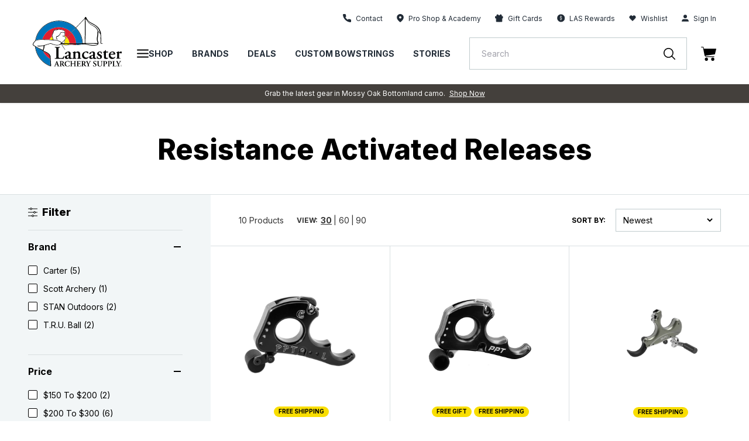

--- FILE ---
content_type: text/javascript
request_url: https://snapui.searchspring.io/uh7c20/bundle.chunk.47ea3962.116.js
body_size: 682
content:
"use strict";(globalThis.productionBundleChunks=globalThis.productionBundleChunks||[]).push([[116],{8116(t,e,s){s.r(e),s.d(e,{Autocomplete:()=>a});var l,n=s(4247),o=s(6804),r=s(5135),i=s(3508);let a=(0,o.PA)(l=class extends n.uA{render(){const t=this.props.controller,e=this.props.input,s={contentTitle:"Suggestions",facetValues:function(t){return{limit:t}},result:{hideBadge:!0}},l={0:{columns:1,rows:3,hideFacets:!0,theme:{components:{facet:s.facetValues(0),result:s.result}}},1022:{columns:1,rows:3,hideFacets:!0,contentTitle:s.contentTitle,theme:{components:{facet:s.facetValues(4),result:s.result}}}};return t.store.loaded&&(0,n.h)(r.e2,{controller:t},(0,n.h)(i.j,{controller:t,input:e,breakpoints:l,disableStyles:!0,linkSlot:(0,n.h)(u,null)}))}})||l;const u=function(t){let{controller:e}=t;const s=e.store.state;return(0,n.h)("div",{class:"ss__autocomplete__content__info"},(0,n.h)("a",{href:s.url.href,class:"ss-ac-see-more-link ss-title search-autosuggest__link focus-link"},(0,n.h)("span",{class:"pr-2"},(0,n.h)("strong",null,"All Results")),(0,n.h)("svg",{class:"",width:"14px",height:"14px",viewBox:"0 0 16 16",version:"1.1",xmlns:"http://www.w3.org/2000/svg",xmlnsXlink:"http://www.w3.org/1999/xlink"},(0,n.h)("title",null,"arrow-right"),(0,n.h)("g",{id:"Product-List-Page-(PLP)",stroke:"none","stroke-width":"1",fill:"none","fill-rule":"evenodd","stroke-linecap":"round","stroke-linejoin":"round"},(0,n.h)("g",{id:"D---PLP",transform:"translate(-1377.000000, -3612.000000)",stroke:"#000000","stroke-width":"2"},(0,n.h)("g",{id:"Group-11",transform:"translate(1321.000000, 3609.000000)"},(0,n.h)("g",{id:"arrow-right",transform:"translate(57.000000, 4.000000)"},(0,n.h)("line",{x1:"0",y1:"7",x2:"14",y2:"7",id:"Path"})," ",(0,n.h)("polyline",{id:"Path",points:"7 0 14 7 7 14"}))))))))}}}]);

--- FILE ---
content_type: text/javascript
request_url: https://snapui.searchspring.io/uh7c20/bundle.chunk.47ea3962.618.js
body_size: 1916
content:
"use strict";(globalThis.productionBundleChunks=globalThis.productionBundleChunks||[]).push([[618],{536(e,s,t){t.d(s,{r:()=>n});var l=t(7069),i=t(4247),r=t(6804);const n=(0,t(5135).Bk)((0,r.PA)(function(e){const s=e.controller,{store:{filters:t}}=s;return s?.urlManager.remove("filter"),0!==t.length&&(0,i.h)("div",{class:"ss__filters plp__filters-applied"},t.map(function(e){return(0,i.h)("button",(0,l.A)({},e.url.link,{class:"ss__filters__filter plp__filter-btn",title:`Remove filter ${e.label}`}),(0,i.h)("span",null,e.label),(0,i.h)("span",null,(0,i.h)("svg",{class:"",width:"10px",height:"10px",viewBox:"0 0 10 10",version:"1.1",xmlns:"http://www.w3.org/2000/svg",xmlnsXlink:"http://www.w3.org/1999/xlink"},(0,i.h)("g",{id:"Product-List-Page-(PLP)",stroke:"none","stroke-width":"1",fill:"none","fill-rule":"evenodd","stroke-linecap":"round","stroke-linejoin":"round"},(0,i.h)("g",{id:"D---PLP",transform:"translate(-287.000000, -587.000000)",stroke:"#212B36","stroke-width":"1.33333333"},(0,i.h)("g",{id:"Group-4",transform:"translate(48.000000, 575.000000)"},(0,i.h)("g",{id:"icon-x",transform:"translate(240.000000, 13.000000)"},(0,i.h)("line",{x1:"8",y1:"0",x2:"0",y2:"8",id:"Path"}),(0,i.h)("line",{x1:"0",y1:"0",x2:"8",y2:"8",id:"Path"}))))))))}))}))},656(e,s,t){t.d(s,{Q:()=>h});var l=t(7069),i=t(4247),r=t(6804),n=t(8598),a=t(3350),o=t(6444),c=t(5135);const h=(0,c.Bk)((0,r.PA)(function(e){const{facets:s}=e.controller.store;return 0!==s.length&&(0,i.h)("div",{className:"ss-facets"},s.map(function(e){return(0,i.h)(f,{facet:e})}))})),f=(0,c.Bk)((0,r.PA)(function(e){const{facet:s}=e;return s.overflow&&("hierarchy"==s.display?s.overflow.setLimit(12):s.overflow.setLimit(10)),s&&(0,i.h)("div",{className:`ss__facet-${s.field} ss__facet plp__filter-category ss-facet-container ss-facet-container-list  ${s.collapsed?"ss-collapsed":"ss-expanded"}`},(0,i.h)("h4",{className:"ss__facet__header ss-title",onClick:function(){s.toggleCollapse()}},s.label),(0,i.h)("div",{className:`ss-facet-options ss__facet--field-${s.field} ss__facet--display-${s.display} ${s.collapsed?"ss__facet--collapsed":""}`},{grid:(0,i.h)(u,{facet:s}),palette:(0,i.h)(n.P,{values:s.values}),hierarchy:(0,i.h)(a.T,{values:s.values}),slider:(0,i.h)(o.l,{facet:s})}[s.display]||(0,i.h)(d,{facet:s})),(0,i.h)("div",{className:`ss-facet-options ss__facet--field-${s.field} ss__facet--display-${s.display} ${s.collapsed?"ss__facet--collapsed":""}`},s.overflow&&s.overflow.enabled&&(0,i.h)("div",{className:"ss-show-more "+(s.overflow.remaining?"ss-collapsed":"ss-expanded")},(0,i.h)("a",{onClick:function(){s.overflow.toggle()},className:"ss-show-more-link"},"View ",s.overflow.remaining?"More":"Less"))))})),d=(0,r.PA)(function(e){const s=e.facet,t=s.refinedValues;return t?.map(function(e){return(0,i.h)(i.FK,null,(0,i.h)("div",{class:"ss-list-option "+(e.filtered?"ss-active":"")},(0,i.h)("a",(0,l.A)({},e.url.link,{class:"ss-list-link ss-checkbox"}),"tags_archery_style"==s.field?(0,i.h)("span",{class:"ss__facet__icon",dangerouslySetInnerHTML:{__html:e.icon}}):null,e.label," ",(0,i.h)("span",{class:"ss-facet-count"},"(",e.count,")"))))})}),u=(0,r.PA)(function(e){const s=e.facet.refinedValues;return(0,i.h)("div",{class:"ss-facet-options"},(0,i.h)("div",{class:"ss-list"},s?.map(function(e){return(0,i.h)("div",(0,l.A)({class:"ss-list-option ss-toggle-icon "+(e.filtered?"ss-active":"")},e.url.link),(0,i.h)("a",{class:"ss-list-link"},e.label," ",(0,i.h)("span",{class:"ss-facet-count"},"(",e.count,")")),(0,i.h)("label",{class:"plp__filter-switch"},(0,i.h)("input",{type:"checkbox"}),(0,i.h)("span",{class:"plp__filter-switch-slider"}),(0,i.h)("span",{className:"hidden"},e.label)))})))})},1561(e,s,t){function l(e){if("string"!=typeof e)return e;let s=e.toLowerCase();return s=s.replace(/[^\w\s]/g,"").trim(),s=s.replace(/\s/g,"-"),s}t.d(s,{p:()=>l})},2946(e,s,t){t.d(s,{V:()=>r});var l=t(4247),i=t(6804);const r=(0,t(5135).Bk)((0,i.PA)(function(e){const{facets:s,filters:t,pagination:i}=e.controller.store;let r="";return 0===i.totalResults&&0===t.length?r=(0,l.h)(l.FK,null,'There are no results to refine. If you need additional help, please try our search "',(0,l.h)("strong",null,"Suggestions"),'".'):0===i.totalResults&&t.length?r="If you are not seeing any results, try removing some of your selected filters.":i.totalResults&&0===t.length&&(r="There are no filters to refine by."),0===s.length&&(0,l.h)("div",{className:"ss__filter-messages"},r&&(0,l.h)("p",{className:"ss__filter-messages__content",style:"margin-top: 0;"},r))}))},3562(e,s,t){t.r(s),t.d(s,{Sidebar:()=>f});var l=t(7069),i=t(4247),r=t(6804),n=t(6108),a=t(5135),o=t(656),c=t(536),h=t(2946);const f=(0,r.PA)(function(e){const s=e.tabs.active.controller,{store:{filters:t}}=s,r=s.store.merchandising,f=s?.urlManager.remove("filter");return(0,i.h)(a.e2,{controller:s},(0,i.h)("div",{className:"ss__sidebar ss-sidebar-container plp__filters"},(0,i.h)("div",{class:"ss-summary plp__filter-category"},(0,i.h)("div",{class:"flex justify-between items-center mb-4"},(0,i.h)("div",{class:"flex items-center"},(0,i.h)("svg",{class:"mr-2",width:"16px",height:"16px",viewBox:"0 0 16 16",version:"1.1",xmlns:"http://www.w3.org/2000/svg",xmlnsXlink:"http://www.w3.org/1999/xlink"},(0,i.h)("g",{id:"Product-List-Page-(PLP)",stroke:"none","stroke-width":"1",fill:"none","fill-rule":"evenodd"},(0,i.h)("g",{id:"D---PLP",transform:"translate(-48.000000, -538.000000)"},(0,i.h)("g",{id:"Group-5",transform:"translate(48.000000, 532.000000)"},(0,i.h)("g",{id:"filter",transform:"translate(0.000000, 6.000000)"},(0,i.h)("circle",{id:"Oval",stroke:"#000000",cx:"5",cy:"2",r:"1.5"}),(0,i.h)("circle",{id:"Oval",stroke:"#000000",cx:"8",cy:"14",r:"1.5"}),(0,i.h)("rect",{id:"Rectangle",fill:"#000000",x:"0",y:"13.5",width:"7",height:"1"}),(0,i.h)("rect",{id:"Rectangle",fill:"#000000",x:"9",y:"13.5",width:"7",height:"1"}),(0,i.h)("rect",{id:"Rectangle",fill:"#000000",x:"0",y:"7.5",width:"10",height:"1"}),(0,i.h)("rect",{id:"Rectangle",fill:"#000000",x:"12",y:"7.5",width:"4",height:"1"}),(0,i.h)("rect",{id:"Rectangle",fill:"#000000",x:"0",y:"1.5",width:"4",height:"1"}),(0,i.h)("rect",{id:"Rectangle",fill:"#000000",x:"6",y:"1.5",width:"10",height:"1"}),(0,i.h)("circle",{id:"Oval",stroke:"#000000",cx:"11",cy:"8",r:"1.5"})))))),(0,i.h)("h3",{class:"plp__filter-title text-lg"},"Filter")),0!==t.length&&(0,i.h)("a",(0,l.A)({},f.link,{id:"clear-all",class:"ss__filters__clear-all plp__filter-clear"}),"Clear All")),(0,i.h)(c.r,null)),(0,i.h)(o.Q,null),(0,i.h)(h.V,null),(0,i.h)(n.l,{content:r.content,type:"left"})))})},7069(e,s,t){function l(){return l=Object.assign?Object.assign.bind():function(e){for(var s=1;s<arguments.length;s++){var t=arguments[s];for(var l in t)({}).hasOwnProperty.call(t,l)&&(e[l]=t[l])}return e},l.apply(null,arguments)}t.d(s,{A:()=>l})}}]);

--- FILE ---
content_type: text/javascript
request_url: https://cdn.shopify.com/proxy/f99020235254d880d2ffe7d1df91a9fa9a23193d5235ee736cc6a54037a506f0/api.kount.com/shopify/js?m_id=131000&shop=lancasterarchery.myshopify.com&sp-cache-control=cHVibGljLCBtYXgtYWdlPTkwMA
body_size: 6908
content:
// not bundled kount web client sdk at 2.2.2
/* eslint-disable no-throw-literal */
const KountSDKVersion = '2.2.2';
function kountSDK(config, sessionID, serverConfigTimeout) {
    const sdk = {
        implementationType: "module",
        repositoryLocation: "github",
        KountSDKVersion,
        kountClientID: null,
        isSinglePageApp: false,
        collectorURL: null,
        sessionID: null,
        kddcgid: null,
        FPCV_COOKIE_NAME: 'clientside-cookie',
        FPCV_LOCAL_STORAGE_KEY: 'clientside-local',
        FPCV_SESSION_STORAGE_KEY: 'kountCookie',
        SESSION_STORAGE_KEY_SESSION_ID: 'KountSessionID',
        collectBehaviorData: false,
        callbacks: {},
        error: [],
        isDebugEnabled: false,
        LOG_PREFIX: 'k:',
        serverConfig: null,
        orchestrateTimeoutId: null,
        updateSDKServerConfigTimeoutInMS: serverConfigTimeout,
        orchestrateSemaphoreLocked: false,

        start(config, sessionID) {

            if (typeof config === 'undefined') {
                if (window.console && window.console.log) {
                    console.log(`${this.LOG_PREFIX}SDK Disabled: config required.`);
                }
                return false;
            }

            this.isDebugEnabled = (typeof config.isDebugEnabled !== 'undefined') && (typeof config.isDebugEnabled === 'boolean') && config.isDebugEnabled;
            this.log(`SDK isDebugEnabled=${this.isDebugEnabled}`);

            this.log('SDK starting...');

            const configuredClientID = config.clientID;
            if ((typeof configuredClientID === 'undefined') || (configuredClientID.length === 0)) {
                this.log('SDK Disabled: clientID required.');
                return false;
            }
            this.kountClientID = configuredClientID;

            if ((typeof config.callbacks !== 'undefined')) {
                this.callbacks = config.callbacks;
            }

            const hostname = this._getHostname(config);
            if (hostname == null) {
                this.log(`SDK Disabled: unresolved hostname.`);
                return false;
            }

            this.collectorURL = `https://${hostname}`;
            this.log(`collectorURL=${this.collectorURL}`);

            const configuredIsSPA = config.isSinglePageApp;
            if ((typeof configuredIsSPA === 'undefined') || (configuredIsSPA !== true && configuredIsSPA !== false)) {
                this.log(`SDK Disabled: invalid isSinglePageApp:${configuredIsSPA}`);
                return false;
            }
            this.isSinglePageApp = configuredIsSPA;
            this.log(`isSinglePageApp=${this.isSinglePageApp}`);

            if ((typeof sessionID === 'undefined') || (sessionID.length === 0)) {
                this.log('SDK Disabled: sessionID required.');
                return false;
            }
            this.sessionID = sessionID;

            this.kddcgid = this._newKDDCGID();

            this._communicateLatestSessionData();

            this._orchestrate();

            this.log(`SDK Version=${this.KountSDKVersion}`);
            this.log(`SDK Implementation=${this.implementationType}`);
            this.log(`SDK Repository=${this.repositoryLocation}`);
            this.log('SDK started.');

            return true;
        },

        _orchestrate: async function (generateNewKDDCGID) {

            const functionName = "_orchestrate";

            let thisFunctionOwnsSemaphoreLock = false;

            try {

                if (this.orchestrateSemaphoreLocked) {
                    this.log(`${functionName} gated by semaphore. Skipping...`);
                    return;
                }

                this.orchestrateSemaphoreLocked = true;
                thisFunctionOwnsSemaphoreLock = true;

                this.log(`${functionName} start...`);

                if (generateNewKDDCGID) {
                    this.kddcgid = this._newKDDCGID();
                }

                this.serverConfig = await this._getServerConfig();

                if (this.serverConfig.collector.run) {
                    this.log(`${functionName} runCollector start...`);
                    this.runCollector();
                    this.log(`${functionName} runCollector end...`);
                } else {
                    this.log(`${functionName} runCollector skipped...`);
                    this.callback('collect-begin', { SessionID: this.sessionID, KountClientID: this.kountClientID });
                    this.callback('collect-end', { SessionID: this.sessionID, KountClientID: this.kountClientID });
                }

            } catch(e) {

                let msg = `${functionName} unexpected error: ${e}`;
                this.log(msg);
                this.addError(msg);

            } finally {

                if(!thisFunctionOwnsSemaphoreLock) {
                    return;
                }

                clearTimeout(this.orchestrateTimeoutId);

                this.log(`${functionName} config:${JSON.stringify(this.serverConfig)}`)

                let msUntilNextOrchestrate = this.serverConfig.ttlms;

                this.orchestrateTimeoutId = setTimeout(
                    this._orchestrate.bind(this, true),
                    msUntilNextOrchestrate
                );

                this.log(`${functionName} scheduled for ${msUntilNextOrchestrate} ms`);

                this.log(`${functionName} end...`);

                this.orchestrateSemaphoreLocked = false;

            }
        },

        _wrapPromiseInTimeout(msUntilTimeout, promise) {

            return new Promise((resolve, reject) => {

                const timer = setTimeout(() => {
                    reject(new Error(`Timeout after ${msUntilTimeout}ms.`));
                }, msUntilTimeout);

                promise
                    .then(value => {
                        clearTimeout(timer);
                        resolve(value);
                    })
                    .catch(reason=> {
                        clearTimeout(timer);
                        reject(reason);
                    })

            })

        },

        async _getServerConfig() {

            const functionName = "_getServerConfig";

            var serverConfig = null

            try {

                this.log(`${functionName} start...`);

                let url = this.buildUrl({
                        base:this.collectorURL,
                        path:"/cs/config",
                        parameters: {
                            m: this.kountClientID,
                            s: this.sessionID,
                            sv: this.KountSDKVersion,
                            kddcgid: this.kddcgid,
                            impl: this.implementationType,
                            repo: this.repositoryLocation
                        }});

                const response = await this._wrapPromiseInTimeout(this.updateSDKServerConfigTimeoutInMS, fetch(url));
                if (!response.ok) {
                    throw `response not ok: ${response.status}`;
                }

                const jsonConfig = await response.json();

                serverConfig = this._translateJSONToServerConfig(jsonConfig);

            } catch (e) {

                let msg = `${functionName} error caught. e:${e}`;
                this.log(msg);
                this.addError(msg);

            } finally {

                if (serverConfig == null) {
                    serverConfig = {
                        ttlms: 900000,
                        collector: {
                            run: true,
                            featureFlags: {
                                app: true,
                                battery: true,
                                browser: true,
                                exp: true,
                                page: true,
                                ui: true
                            }
                        }
                    }
                }

                this.log(`${functionName} config: ${JSON.stringify(serverConfig)}`);
                this.log(`${functionName} end...`);
                return serverConfig
            }

        },

        _translateJSONToServerConfig(jsonConfig) {
            let ttlms = this._translateTTLMSConfig(jsonConfig);

            let collectorConfig = this._translateCollectorConfig(jsonConfig)

            return {
                ttlms: ttlms,
                collector: collectorConfig,
            }
        },

        _translateTTLMSConfig(jsonConfig) {
            if (typeof jsonConfig.ttlms !== "number") {
                return 900000;
            }
            return jsonConfig.ttlms;
        },

        _translateCollectorConfig(jsonConfig) {

            const functionName = "_translateCollectorConfig";

            let collectorConfig = null

            try {

                this.log(`${functionName} start...`);

                if ((typeof jsonConfig.collection == 'undefined') || (typeof jsonConfig.collection.feature_flags == 'undefined')) {
                    throw `invalid response JSON:${JSON.stringify(jsonConfig)}`
                }

                if (typeof jsonConfig.collection.collect !== "boolean") {
                    throw `collect is not boolean: ${typeof collection.collect}`;
                }

                let runCollector = jsonConfig.collection.collect;
                if (runCollector) {

                    const feature_flags = jsonConfig.collection.feature_flags

                    if (typeof feature_flags.app !== "boolean") {
                        throw `app feature flag is not boolean: ${typeof feature_flags.app}`;
                    }
                    if (typeof feature_flags.battery !== "boolean") {
                        throw `battery feature flag is not boolean: ${typeof feature_flags.battery}`;
                    }
                    if (typeof feature_flags.browser !== "boolean") {
                        throw `browser feature flag is not boolean: ${typeof feature_flags.browser}`;
                    }
                    if (typeof feature_flags.exp !== "boolean") {
                        throw `exp feature flag is not boolean: ${typeof feature_flags.exp}`;
                    }
                    if (typeof feature_flags.page !== "boolean") {
                        throw `page feature flag is not boolean: ${typeof feature_flags.page}`;
                    }
                    if (typeof feature_flags.ui !== "boolean") {
                        throw `ui feature flag is not boolean: ${typeof feature_flags.ui}`;
                    }
                    if (typeof feature_flags.passLoc !== "boolean") {
                        throw `passLoc feature flag is not boolean: ${typeof feature_flags.passLoc}`;
                    }

                    collectorConfig = {
                        run: runCollector,
                        featureFlags: jsonConfig.collection.feature_flags
                    };

                } else {

                    collectorConfig = {
                        run: runCollector,
                    };

                }

            } catch (e) {

                let msg = `${functionName} error caught. e:${e}`;
                this.log(msg);
                this.addError(msg);

            } finally {

                if (collectorConfig == null) {
                    collectorConfig = {
                        run: true,
                        featureFlags: {
                            app: true,
                            battery: true,
                            browser: true,
                            exp: true,
                            page: true,
                            ui: true
                        }
                    }
                };

                this.log(`${functionName} end...`);
                return collectorConfig;
            }

        },

        _newKDDCGID() {
            let newKDDCGID = "invalid";

            try {
                if ((typeof crypto != 'undefined') && (typeof crypto.randomUUID != 'undefined')) {
                    newKDDCGID = crypto.randomUUID();
                } else {
                    const ALLOWED_CHARS = "abcdefghijklmnopqrstuvwxyzABCDEFGHIJKLMNOPQRSTUVWXYZ-1234567890";
                    let kddcgid = "";
                    for (let loopCount = 0; loopCount < 36; loopCount++) {
                        kddcgid += ALLOWED_CHARS.charAt(Math.floor(Math.random() * ALLOWED_CHARS.length));
                    }
                    newKDDCGID = kddcgid;
                }
            } catch (e) {
                this.log(`_newKDDCGID error:${e}`);
            } finally {
                this.log(`SDK kddcgid=${newKDDCGID}`);
            }

            return newKDDCGID;
        },
        _getHostname(config) {
            let configuredHostname = config.hostname;
            if (typeof configuredHostname !== 'undefined') {
                if (this._isHostnameValid(configuredHostname)) {
                    let configuredEnvironment = config.environment;
                    if (configuredEnvironment){
                        this.log(`warning:both 'environment':${configuredEnvironment} and deprecated 'hostname':${configuredHostname} configs were specified. using hostname.`);
                    }
                    return configuredHostname;
                }
                this.log(`invalid configuredHostname:${configuredHostname}`);
                return null;
            }

            let configuredEnvironment = config.environment;
            if (configuredEnvironment){
                configuredEnvironment = configuredEnvironment.toUpperCase();
            }
            switch (configuredEnvironment) {
                case 'TEST':
                    return "tst.kaptcha.com";
                case 'PROD':
                    return "ssl.kaptcha.com";
                default:
                    this.log(`invalid configuredEnvironment:${configuredEnvironment}`);
                    return null;
            };
        },

        _isHostnameValid(hostname) {
            if (typeof hostname !== 'string') {
                this.log(`Invalid hostname: not a string: ${typeof hostname}`);
                return false;
            }
            if (hostname.length === 0) {
                this.log('Invalid hostname: length 0.');
                return false;
            }
            const regex = /^[a-zA-Z0-9.]*$/g;
            if (!regex.test(hostname)) {
                this.log(`Invalid hostname:${hostname}`);
                return false;
            }
            return true;
        },

        _communicateLatestSessionData() {
            try {
                this.log('communicateLatestSessionData running...');
                const sessionIdInSessionStorage = sessionStorage.getItem(this.SESSION_STORAGE_KEY_SESSION_ID);
                if (sessionIdInSessionStorage === null) {
                    this.postNewSession(this.sessionID);
                } else if (sessionIdInSessionStorage !== this.sessionID) {
                    this.postChangeSession(this.sessionID, sessionIdInSessionStorage);
                }

                sessionStorage.setItem(this.SESSION_STORAGE_KEY_SESSION_ID, this.sessionID);
            } catch (e) {
                this.addError(`communicateLatestSessionData error:${e}`);
            } finally {
                this.log('communicateLatestSessionData ending...');
            }
        },

        async postNewSession(sessionID) {
            try {
                this.log('postNewSession running...');
                let response = await fetch(
                    this.buildUrl({
                        base: this.collectorURL,
                        path: `/session/${sessionID}`,
                        parameters: {
                            kddcgid: this.kddcgid,
                            impl:this.implementationType,
                            repo: this.repositoryLocation,
                        }
                    }), {
                    method: 'POST',
                    headers: {
                        'Content-Type': 'application/x-www-form-urlencoded',
                        'client-id': this.kountClientID

                    },
                });
                if (response.status === 200 || response.status === 201) {
                    this.log('postNewSession success');
                } else {
                    this.addError(`postNewSession unknown response: ${response.status}`);
                }
            } catch (e) {
                this.addError(`postNewSession error:${e}`);
            } finally {
                this.log('postNewSession ending...');
            }
        },

        async postChangeSession(sessionID, previousSessionID) {
            try {
                this.log(`postChangeSession running: newSession: ${sessionID} prevSession: ${previousSessionID}`);
                let response = await fetch(
                    this.buildUrl({
                        base: this.collectorURL,
                        path: `/session/${sessionID}`,
                        parameters: {
                            previousSessionID: previousSessionID,
                            kddcgid: this.kddcgid,
                            impl:this.implementationType,
                            repo: this.repositoryLocation,
                        }
                    }), {
                    method: 'POST',
                    headers: {
                        'Content-Type': 'application/x-www-form-urlencoded',
                        'client-id': this.kountClientID

                    },
                });
                if (response.status === 200 || response.status === 201) {
                    this.log('postChangeSession success');
                    const r = await response.json()
                    
                } else {
                    this.addError(`postChangeSession unknown response: ${response.status}`);
                }
            } catch (e) {
                this.addError(`postChangeSession error:${e}`);
            } finally {
                this.log('postChangeSession ending...');
            }
        },

        getFPCVFromLocalStorage() {
            try {
                this.log('getFPCVFromLocalStorage running...');
                const value = localStorage.getItem(this.FPCV_LOCAL_STORAGE_KEY);

                if (value == null) {
                    return '';
                }
                return value;
            } catch (e) {
                this.addError(`getFPCVFromLocalStorage: error${e}`);
                return '';
            }
        },

        getFPCVFromCookie() {
            try {
                this.log('getFPCVFromCookie running...');
                const dc = decodeURIComponent(document.cookie);
                const cookieList = dc.split(';');
                let cookieValue = '';

                for (let i = 0; i < cookieList.length; i++) {
                    const currentCookie = cookieList[i].trim();
                    const elements = currentCookie.split('=');
                    if (elements.length === 2) {
                        if (elements[0] === this.FPCV_COOKIE_NAME) {
                            [, cookieValue] = elements;
                            this.log(`getFPCVFromCookie: found new first party cookie: ${cookieValue}`);
                            break;
                        }
                    }
                }

                if (cookieValue === '') {
                    const regex = /(cdn[.][a-z]+[.][0-9]+[.]ka.ck)/g;
                    for (let i = 0; i < cookieList.length; i++) {
                        const currentCookie = cookieList[i].trim();
                        if (regex.test(currentCookie) === true) {
                            const elements = currentCookie.split('=');
                            if (elements.length === 2) {
                                [, cookieValue] = elements;
                                this.log(`getFPCVFromCookie: found old first party cookie: ${cookieValue}`);
                                this.storeFPCVInCookie(cookieValue);
                                break;
                            }
                        }
                    }
                }

                return cookieValue;
            } catch (e) {
                this.addError(`getFPCVFromCookie error:${e}`);
                return '';
            }
        },

        storeFPCVInLocalStore(value) {
            try {
                this.log('storeFPCVInLocalStore running...');
                localStorage.setItem(this.FPCV_LOCAL_STORAGE_KEY, value);
            } catch (e) {
                this.addError(`storeFPCVInLocalStore error:${e}`);
            } finally {
                this.log('storeFPCVInLocalStore ending...');
            }
        },

        storeFPCVInCookie(value) {
            try {
                this.log('storeFPCVInCookie running...');
                const expire = 365;
                const d = new Date();
                d.setTime(d.getTime() + (expire * 24 * 60 * 60 * 1000));
                const expires = `expires=${d.toUTCString()}`;

                let attributes = '; SameSite=None; Secure';
                if (window.location.protocol !== 'https:') {
                    attributes = '; SameSite=Lax';
                }
                document.cookie = `${this.FPCV_COOKIE_NAME}=${value};${expires};path=/${attributes}`;
            } catch (e) {
                this.addError(`storeFPCVInCookie error:${e}`);
            } finally {
                this.log('storeFPCVInCookie ending...');
            }
        },

        storeFPCVInSession(value) {
            try {
                this.log('storeFPCVInSession running...');
                sessionStorage.setItem(sdk.FPCV_SESSION_STORAGE_KEY, value);
            } catch (e) {
                this.addError(`storeFPCVInSession error:${e}`);
            }
        },

        coordinateFirstPartyCookieValues() {
            this.log('coordinateFirstPartyCookieValues running...');
            let deducedFPCV = '';
            const fpcvFromCookie = this.getFPCVFromCookie();
            const fpcvFromLocalStorage = this.getFPCVFromLocalStorage();

            this.storeFPCVInSession('');

            if ((fpcvFromCookie === '') && (fpcvFromLocalStorage === '')) {
                deducedFPCV = '';
            } else if ((fpcvFromCookie !== '') && (fpcvFromLocalStorage === '')) {
                this.storeFPCVInLocalStore(fpcvFromCookie);
                deducedFPCV = fpcvFromCookie;
            } else if ((fpcvFromLocalStorage !== '') && (fpcvFromCookie === '')) {
                this.storeFPCVInCookie(fpcvFromLocalStorage);
                deducedFPCV = fpcvFromLocalStorage;
            } else if ((fpcvFromLocalStorage === fpcvFromCookie) && (fpcvFromLocalStorage !== '') && (fpcvFromCookie !== '')) {
                deducedFPCV = fpcvFromLocalStorage;
            } else if ((fpcvFromLocalStorage !== fpcvFromCookie) && (fpcvFromLocalStorage !== '') && (fpcvFromCookie !== '')) {
                this.storeFPCVInCookie(fpcvFromLocalStorage);
                deducedFPCV = fpcvFromLocalStorage;
            }

            if (deducedFPCV === '') {
                this.establishNewFPCV();
            } else {
                this.communicateExistingFPCV(deducedFPCV);
            }
        },

        async establishNewFPCV() {
            try {
                this.log('establishNewFPCV running...');
                let url = this.buildUrl({
                        base:this.collectorURL,
                        path:"/cs/generatecookie",
                        parameters: {
                            m: this.kountClientID,
                            s: this.sessionID,
                            sv: this.KountSDKVersion,
                            kddcgid: this.kddcgid,
                            impl: this.implementationType,
                            repo: this.repositoryLocation
                        }});
                const response = await fetch(url);
                const json = await response.json();
                if (json.value.length > 0) {
                    let firstPartyCookieValue = json.value;
                    this.storeFPCVInCookie(firstPartyCookieValue);
                    this.storeFPCVInLocalStore(firstPartyCookieValue);
                    this.storeFPCVInSession(firstPartyCookieValue);
                }
            } catch (e) {
                this.addError(`establishNewFPCV error:${e}`);
            } finally {
                this.log('establishNewFPCV ending...');
            }
        },

        async communicateExistingFPCV(value) {
            try {
                this.log('communicateExistingFPCV running...');

                let response = await fetch(
                    this.buildUrl({
                        base:this.collectorURL,
                        path:'/cs/storecookie'
                    }), {
                    method: 'POST',
                    body: this.buildParams({
                            m: this.kountClientID,
                            s: this.sessionID,
                            sv: this.KountSDKVersion,
                            k: value,
                            kddcgid: this.kddcgid,
                            impl: this.implementationType,
                            repo: this.repositoryLocation
                        }),
                    headers: {
                        "Content-Type": "application/x-www-form-urlencoded"
                    },
                });

                if (response.status === 500) {
                    this.log('communicateExistingFPCV: invalid cookie');
                    sdk.establishNewFPCV();
                }

                if (response.status === 200) {
                    this.log('communicateExistingFPCV: valid cookie');
                    sdk.storeFPCVInSession(value);
                }
            } catch (e) {
                this.addError(`communicateExistingFPCV error:${e}`);
            }
        },

        _passiveLoc() {
            const functionName = "_passiveLoc";
            try {
                this.log(`${functionName} start...`);

                if (this.serverConfig.collector.featureFlags.passLoc) {
                    if (navigator.geolocation) {
                        navigator.permissions.query({ name: 'geolocation' }).then(
                            (result) => {
                                if (result.state === 'granted') {
                                    navigator.geolocation.getCurrentPosition(
                                        (position) => {
                                            this._handleCurrentPosition(position);
                                        },
                                        (error) => {
                                            console.error("navigator.geolocation error:", error);
                                        },
                                        {
                                            enableHighAccuracy: true,
                                            timeout: 5000,
                                            maximumAge: 0,
                                        }
                                    );
                                } else {
                                    this.log("navigator.geolocation bypassed:" + result.state);
                                }
                            }
                        );
                    } else {
                        this.log("navigator.geolocation unavailable");
                    }
                } else {
                    this.log("passLoc disabled");
                }
            } catch (e) {
                this.addError(`${functionName} error:${e}`);
            } finally {
                this.log(`${functionName} ending...`);
            }
        },

        async _handleCurrentPosition(position) {
            const functionName = "__handleCurrentPosition";
            try {
                this.log(`${functionName} start...`);

                let url = this.buildUrl({
                    base:this.collectorURL,
                    path:'/cs/location'
                });

                let collectionTimestamp = Date.now();

                let body =  JSON.stringify({
                    merchant_id: this.kountClientID,
                    session_id: this.sessionID,
                    ddcGroupID: this.kddcgid,
                    collection_timestamp: collectionTimestamp,
                    location_data: {
                        collection_timestamp: position.timestamp,
                        latitude: position.coords.latitude,
                        longitude: position.coords.longitude,
                        location_accuracy: position.coords.accuracy,
                        altitude: position.coords.altitude,
                        altitude_accuracy: position.coords.altitudeAccuracy,
                        speed: position.coords.speed,
                        heading: position.coords.heading
                    }
                });

                let headers = {
                    "Content-Type": "application/json"
                };

                let options = {
                    method: 'POST',
                    body: body,
                    headers: headers
                };

                let response = await fetch(
                    url,
                    options
                );

                if (response.status != 200) {
                    this.log(`${functionName} ${url} had response status:${response.status}`);
                }

            } catch (e) {
                this.addError(`${functionName} error:${e}`);
            } finally {
                this.log(`${functionName} ending...`);
            }
        },

        _createIframe() {

            const functionName = "_createIframe";

            try {

                this.log(`${functionName} running...`);

                const iframeId = 'ibody';
                const priorIframe = document.getElementById(iframeId);
                if (priorIframe !== null) {
                    priorIframe.remove();
                }

                let url = this.buildUrl({
                    base:this.collectorURL,
                    path:`/logo.htm`,
                    parameters:{
                        m: this.kountClientID,
                        s: this.sessionID,
                        sv: this.KountSDKVersion,
                        kddcgid: this.kddcgid,
                        impl: this.implementationType,
                        repo: this.repositoryLocation,
                    },
                });

                if (this.isDebugEnabled) {
                    url.hash = '#console';
                }


                const iframe = document.createElement('iframe');
                iframe.id = iframeId;
                iframe.style.border = '0px';
                iframe.style.height = '1px';
                iframe.style.width = '1px';
                iframe.style.position = 'absolute';
                iframe.src = url.toString();
                document.getElementsByTagName('body')[0].appendChild(iframe);

                if (typeof this.callbacks !== 'undefined') {
                    this.callback('collect-begin', { SessionID: this.sessionID, KountClientID: this.kountClientID });
                }

                if (window.postMessage !== 'undefined' && window.onmessage !== 'undefined') {
                    let onMessageHandlerFunc = (event) => {
                        try {
                            if (event.origin !== this.collectorURL) {
                                this.log(`window.onmessage doesn't handle event origin:[type:${event.type}, origin:${event.origin}]`);
                                return;
                            }

                            if (!event.data) {
                                throw new Error(`window.onmessage event has missing event.data:[type:${event.type}, origin:${event.origin}]`);
                            }

                            let data = JSON.parse(event.data);

                            if (!this.isSinglePageApp && data.event === 'collect-end') {
                                this.detach(window, 'unload', this.unloadHandler);
                            }

                            if (!data) {
                                throw new Error(`window.onmessage event has missing data:[type:${event.type}, origin:${event.origin}]`);
                            }

                            if (!data.params) {
                                throw new Error(`window.onmessage event has missing data.params:[type:${event.type}, origin:${event.origin}, data:${event.data}]`);
                            }

                            const params = {};

                            Object.keys(data.params).forEach((index) => {
                                if (Object.prototype.hasOwnProperty.call(data.params, index)) {
                                    switch (index) {
                                    case 's':
                                        params.SessionID = data.params[index];
                                        break;
                                    case 'm':
                                        params.KountClientID = data.params[index];
                                        break;
                                    default:
                                        params[index] = data.params[index];
                                    }
                                }
                            });

                            this.callback(data.event, params);

                            this.log(`window.onmessage executed for event:[type:${event.type}, origin:${event.origin}, data:${event.data}]`);

                        } catch (e) {
                            this.log(`window.onmessage encountered an error: ${e}`);
                        }
                    };

                    window.onmessage = onMessageHandlerFunc;

                    if (!this.isSinglePageApp) {
                        this.attach(window, 'unload', this.unloadHandler);
                    }
                } else {
                    window.setTimeout(() => {
                        this.callback('collect-end', { SessionID: this.sessionID, KountClientID: this.kountClientID });
                    }, 3000);
                }
            } catch (e) {
                this.addError(`${functionName} error:${e}`);
            } finally {
                this.log(`${functionName} ending...`);
            }
        },

        runCollector() {

            const functionName = "runCollector";

            try {

                this.log(`${functionName} running...`);

                this.coordinateFirstPartyCookieValues();

                const waitForFirstParty = (timeoutInMS, intervalBetweenChecksInMS) => new Promise((resolve, reject) => {
                    const checkForFirstParty = () => {
                        if (sessionStorage.getItem(this.FPCV_SESSION_STORAGE_KEY) !== '') {
                            this._passiveLoc();
                            this._createIframe();
                            resolve();
                        } else if ((timeoutInMS -= intervalBetweenChecksInMS) < 0) {
                            reject();
                        } else {
                            setTimeout(checkForFirstParty, intervalBetweenChecksInMS);
                        }
                    };
                    setTimeout(checkForFirstParty, intervalBetweenChecksInMS);
                });

                (async () => {
                    waitForFirstParty(2000, 10)
                        .then(() => this.log(`${functionName}: Collection Initiated`))
                        .catch(() => this.log(`${functionName}: Invalid/Missing First Party cookie`));
                })();

            } catch (e) {
                this.addError(`${functionName} error:${e}`);
            } finally {
                this.log(`${functionName} ending...`);
            }
        },

        AttachToForm(formID, options = new Map()) {
            this.log('AttachToForm running...');
            let decisionPointField = 'kountDecisionPointUUID';
            if (this.collectBehaviorData) {
            }

            this.log('AttachToForm: Attaching to form...');
            const form = document.getElementById(formID);

            if (options != null && options.has('CustomFieldName') && options.get('CustomFieldName').length > 0) {
                this.log(`AttachToForm: Overriding decisionPointField name to: ${options.get('CustomFieldName')}`);
                decisionPointField = options.get('CustomFieldName');
            }

            if (form != null) {
                if (typeof form[decisionPointField] === 'undefined') {
                    const hiddenField = document.createElement('input');
                    hiddenField.setAttribute('type', 'hidden');
                    hiddenField.setAttribute('name', decisionPointField);
                    hiddenField.setAttribute('value', this.sessionID);
                    form.appendChild(hiddenField);
                    this.log(`AttachToForm: Field ${decisionPointField} NOT found. \
                    Created and attached to form with value: ${this.sessionID}`);
                } else {
                    this.log(`AttachToForm: Field ${decisionPointField} found, setting value to: ${this.sessionID}`);
                    form[decisionPointField].setAttribute('value', this.sessionID);
                }

                this.log(`AttachToForm: Attached to form successfully using ${this.sessionID} \
                value in ${decisionPointField} hidden field.`);
            } else {
                this.addError(`AttachToForm: FormID: ${formID} is not valid. Skipping attachment to form and collection.`);
            }
        },

        NewSession(sessionID) {
            if (typeof sessionID === 'undefined') {
                this.addError("NewSession: Invalid sessionID.  You must set the 'sessionID' for collection. Disabling Kount SDK");
            } else {
                this.log(`NewSession: SessionID set to: ${sessionID}`);
                sessionStorage.clear();
                this.sessionID = sessionID;
                this._communicateLatestSessionData();
                this._orchestrate(true);
            }
        },

        log(message) {
            if (this.isDebugEnabled && window.console && window.console.debug) {
                console.log(`${this.LOG_PREFIX}${message}`);
            }
        },

        addError(error) {
            this.error.push(error);
            this.log(error);
        },

        callback(event, params) {
            if (typeof this.callbacks[event] !== 'undefined') {
                const theCallback = this.callbacks[event];
                this.callbacks[event] = undefined;
                theCallback(params);
            }
        },

        unloadHandler(event) {
            const endpoint = 'fin';
            const formData = {
                n: 'collect-end', com: 'false', et: 0, s: this.sessionID, m: this.kountClientID,
            };
            try {
                const http = this.getXMLHttpRequest(endpoint, 'POST');
                http.send(formData);
            } catch (e) {}
        },

        getXMLHttpRequest(endpoint, method) {
            let http = null;
            const esc = encodeURIComponent || escape;
            const url = `${this.collectorURL}/${endpoint}`;
            if (window.XMLHttpRequest) {
                try {
                    http = new window.XMLHttpRequest();
                } catch (e) {}
                if ('withCredentials' in http) {
                    http.open(method, url, false);
                } else if (typeof window.XDomainRequest !== 'undefined') {
                    http = new window.XDomainRequest();
                    http.open(method, url);
                } else {
                    http = null;
                }
            } else {
                http = null;
            }
            return {
                send(data) {
                    if (!http) {
                        return;
                    }
                    http.setRequestHeader('Content-Type', 'application/x-www-form-urlencoded');
                    let payload = '';

                    Object.keys(data).forEach((key) => {
                        if (Object.prototype.hasOwnProperty.call(data, key)) {
                            payload += `&${esc(key)}=${esc(data[key])}`;
                        }
                    });

                    payload = payload.substring(1);
                    http.send(payload);
                },
            };
        },

        buildUrl({base, path, parameters = {}}) {
            let params = this.buildParams(parameters);
            path = [...params].length == 0 ? path : path + "?" + params.toString();
            let url = new URL(path, base);
            return url;
        },

        buildParams(parameters = {}) {
            let searchParams = new URLSearchParams();
            for (const [key, value] of Object.entries(parameters)) {
                searchParams.append(key, value);
            }
            return searchParams;
        },

        attach: (function attachFunc() {
            if (typeof document.addEventListener !== 'undefined') {
                return function addEventListenerFunc(element, event, callback) {
                    element.addEventListener(event, callback, false);
                };
            } if (typeof document.attachEvent !== 'undefined') {
                return function attachEventFunc(element, event, callback) {
                    element.attachEvent(`on${event}`, callback);
                };
            }
            return function noOpFunc(element, event, callback) {};
        }()),

        detach: (function detachFunc() {
            if (typeof document.removeEventListener !== 'undefined') {
                return function removeEventListenerFunc(element, event, listener) {
                    element.removeEventListener(event, listener, false);
                };
            } if (typeof document.detachEvent !== 'undefined') {
                return function detachEventFunc(element, event, listener) {
                    element.detach(`on${event}`, listener);
                };
            }
            return function noOpFunc(element, event, listener) {};
        }()),

    };

    try {
        if (sdk.start(config, sessionID)) {
            return sdk;
        }
    } catch (e) {
    }
    return null;
}

//
//
// BEGIN Shopify
//
//

document.body.setAttribute("class", "kaxsdc " + document.body.getAttribute("class"));
document.body.setAttribute("data-event", "load");

var KountDDCIntervalID = window.setInterval(function () {
    KountRunDDC();
}, 1000);

KountRunDDC();

function KountRunDDC() {
    function runDCCart() {
        const cartId = getCartIdCookie().slice(-32);
        if (cartId) {
            createCollectionURLAndLoadScript(cartId, "KountCart");
            clearInterval(KountDDCIntervalID);
        }
    }

    function getCartIdCookie() {
        const cartId = getCookie("cart");
        const key = cartId.indexOf("?key=");
        if (key >= 0 ){
            return cartId.substring(0, key);
        }
        return cartId;
    }

    function createCollectionURLAndLoadScript(id, cookieName) {
        if (id !== getCookie(cookieName)) {
            // if the cart token is different we need to fire up data collection
            setCookie(cookieName, id);
            const host = "ssl.kaptcha.com";

            kountSDK({
                clientID: "131000",
                hostname: host,
                isSinglePageApp: false,
                isDebugEnabled: false,
            }, id, 10000 /* tpa added */);
        }
    }

    function getCookie(cname) {
        var name = cname + "=";
        var decodedCookie = decodeURIComponent(document.cookie);
        var ca = decodedCookie.split(';');
        for (var i = 0; i < ca.length; i++) {
            var c = ca[i];
            while (c.charAt(0) == ' ') {
                c = c.substring(1);
            }
            if (c.indexOf(name) == 0) {
                return c.substring(name.length, c.length);
            }
        }
        return "";
    }

    function setCookie(cname, cvalue) {
        var d = new Date();
        // 1-day expire time for the cookie /it will, however, change at every new checkout/
        d.setTime(d.getTime() + (24 * 60 * 60 * 1000));
        var expires = "expires=" + d.toUTCString();
        document.cookie = cname + "=" + cvalue + ";" + expires + ";path=/";
    }

    runDCCart();
}


--- FILE ---
content_type: text/javascript
request_url: https://snapui.searchspring.io/uh7c20/bundle.chunk.47ea3962.394.js
body_size: 6010
content:
"use strict";(globalThis.productionBundleChunks=globalThis.productionBundleChunks||[]).push([[394,581],{1165(e,s,t){t.d(s,{A:()=>o});var n=t(704),r=t.n(n),a=t(8065),l=t.n(a)()(r());l.push([e.id,".ss__recommendation__title{margin:0;font-family:Inter,sans-serif;font-weight:800;letter-spacing:0em;line-height:56px;margin-left:auto;margin-right:auto;margin-bottom:1rem;margin-top:32px;max-width:600px;padding-left:1.5rem;padding-right:1.5rem;padding-top:0;text-align:center;font-size:40px}#productTemplate .ss__recommendation__title{font-size:32px}.ss__recommendation .swiper-container{width:unset;flex:0 0 100% !important}.ss__recommendation .ss__recommendation-result-tracker,.ss__recommendation .ss__result,.ss__recommendation .ss__result a{height:100%}.ss__recommendation .ss__result article{padding:32px}.ss__recommendation .swiper-container{margin:0px -10px 48px -10px}.ss__recommendation .swiper-slide{border-right:none !important;border-left:none}.ss__recommendation .ss__carousel__prev-wrapper{z-index:9;position:relative}.ss__recommendation .ss__carousel__prev-wrapper button{top:40%}.ss__recommendation .ss__carousel__next-wrapper{z-index:9;position:relative}.ss__recommendation .ss__carousel__next-wrapper button{top:40%}.ss__recommendation img{height:180px;width:180px}.ss__recommendation .yotpo.bottomLine{display:flex;justify-content:center;padding-top:1rem}.ss__recommendation .yotpo.bottomLine a{color:#212b36 !important}.ss__recommendation .swiper-pagination{margin:30px 0;padding:0 20px}.ss__recommendation .swiper-pagination .swiper-pagination-bullet{border-radius:0;width:40px;height:4px;margin:0 2.5px}.ss-no-results-recommendations-container{margin:50px 0 0 0}.ss-no-results-recommendations-container .ss__recommendation{padding:0}.ss-cart-recs .swiper-container{margin-bottom:40px}.ss-cart-recs .swiper-pagination{margin:0}.ss-cart-recs .product-tile__price,.ss-cart-recs .ss__price{text-align:left;padding:0}.ss-profile-desktop-slide-out-cart .inline-rec{justify-content:flex-start}.ss-profile-desktop-slide-out-cart .ss-result-details{width:100%}.ss-profile-desktop-slide-out-cart .product-tile__price{text-align:left}@media only screen and (max-width: 991px){.ss__recommendation .ss__recommendation__title{font-size:24px !important}.ss__recommendation img{width:auto;height:auto}}@media only screen and (max-width: 1022px){.ss__recommendation__title{font-size:24px !important}.ss-profile-mobile-slide-out-cart .ss__recommendation .swiper-slide{border:none}.ss__recommendation .swiper-container{margin:0px -10px}}.ss__carousel .product-tile{border-right:1px solid #fff}",""]);const o=l},4099(e,s,t){t.r(s),t.d(s,{NoResultsRecs:()=>l});var n=t(4247),r=t(6804),a=t(7018);const l=(0,r.PA)(function(e){const s=e.tabs.active.controller,{noResultsController:t}=e,r=s.store;return 0===r.results.length&&t.search(),t.store.loaded&&0===r.results.length?(0,n.h)("div",{class:"ss-no-results-recommendations-container"},(0,n.h)(a.StandardTemplate,{controller:t})):null})},4394(e,s,t){t.r(s),t.d(s,{Content:()=>v});var n=t(4247),r=t(6804),a=t(5135),l=t(6108),o=t(7040),i=t(418),c=t(4794),p=t(3271);const u=(0,a.Bk)((0,r.PA)(function(e){const s=e.controller,{results:t}=s.store;return(0,n.h)("div",{"ng-if":"tabs.current == 'content'",class:"ss-item-container container search__content-container"},t.map(function(e){return(0,n.h)("div",{class:"ss-item-inner",key:e.id},{banner:(0,n.h)(i._,{banner:e})}[e.type]||(0,n.h)(d,{result:e}))}))})),d=(0,a.Bk)((0,c.W)((0,r.PA)(function(e){const{result:s,controller:t,trackingRef:r}=e,{attributes:a,mappings:{core:l}}=s,o="//cdn.searchspring.net/ajax_search/img/default_image.png";return s&&(0,n.h)("a",{ref:r,class:"search__content-item",href:l.url,onClick:function(e){return t.track.product.click(e,s)}},(0,n.h)("img",{class:"search__content-item-img",loading:"lazy",src:l.thumbnailImageUrl?l.thumbnailImageUrl:errorImageUrl,alt:l.name,title:l.name,onError:function(e){e.target.dataSrc=o,e.target.src=o}}),(0,n.h)("div",{class:"search__content-item-text"},(0,n.h)("h4",{class:"search__content-title"},l.name),(0,n.h)("div",{class:"search__content-description"},(0,n.h)("p",null,p.x(a.content,120,"&hellip;"))),(0,n.h)("div",{class:"search__content-link focus-link"},(0,n.h)("span",{class:"pr-4"},(0,n.h)("strong",null,"Read Now")),(0,n.h)("svg",{class:"",width:"14px",height:"14px",viewBox:"0 0 16 16",version:"1.1",xmlns:"http://www.w3.org/2000/svg",xmlnsXlink:"http://www.w3.org/1999/xlink"},(0,n.h)("title",null,"arrow-right"),(0,n.h)("g",{id:"Product-List-Page-(PLP)",stroke:"none","stroke-width":"1",fill:"none","fill-rule":"evenodd","stroke-linecap":"round","stroke-linejoin":"round"},(0,n.h)("g",{id:"D---PLP",transform:"translate(-1377.000000, -3612.000000)",stroke:"#000000","stroke-width":"2"},(0,n.h)("g",{id:"Group-11",transform:"translate(1321.000000, 3609.000000)"},(0,n.h)("g",{id:"arrow-right",transform:"translate(57.000000, 4.000000)"},(0,n.h)("line",{x1:"0",y1:"7",x2:"14",y2:"7",id:"Path"}),(0,n.h)("polyline",{id:"Path",points:"7 0 14 7 7 14"})))))))))}))),h=(0,a.Bk)((0,r.PA)(function(e){const s=e.controller,{sorting:t}=s.store;return 0!==t.length&&(0,n.h)("div",{className:"ss__sorting plp__sort-by-container"},(0,n.h)("label",{class:"plp__sort-by-label",for:"ss__sort--select"},"Sort By:"),(0,n.h)("select",{name:"ss__sort--select",id:"ss__sort--select",class:"plp__sort-by-dropdown ss-select-menu-select",onChange:function(e){const s=t.options.filter(function(s){return s.value==e.target.value}).pop();s&&s.url.go()}},t.options.map(function(e){return(0,n.h)("option",{value:e.value,selected:e.value===t.current.value},e.label)})))}));var g;let _=(0,a.Bk)(g=(0,r.PA)(g=class extends n.uA{render(){const e=this.props.controller,{store:{pagination:s}}=e,t=[30,60,90];return 0!==s.totalResults&&(0,n.h)("div",{className:"ss__per__page plp__info-product-total plp__results-per-page"},(0,n.h)("span",{class:"plp__results-per-page-view-span"},"View:"),(0,n.h)("span",{class:"plp__results-per-page-anchor-span"},t.map(function(r,a){return(0,n.h)(n.FK,null,(0,n.h)("a",{class:s.pageSize==r?"ss-view-active":"",onClick:function(t){e.storage.set("pageSize",r),s.setPageSize(r)}},r),a!=t.length-1?(0,n.h)("span",null," | "):null)})))}})||g)||g;const m=(0,a.Bk)((0,r.PA)(function(e){const{activeTab:s}=e,t=e.controller,{store:r,store:{pagination:a}}=t,l="blogs"==s.id?"Article":"Product";return(0,n.h)("div",{className:"ss-toolbar ss-toolbar-top plp__info"},(0,n.h)("div",{class:"products-views-container"},(0,n.h)("p",{class:"plp__info-product-total ng-binding"},(0,n.h)("span",{className:"ss__search-count-total"},a.totalResults),(0,n.h)("span",{class:"ss-product-count"},` ${l}${1==a.totalResults?"":"s"}`)),(0,n.h)(_,null)),(0,n.h)(h,null))}));var f=t(7069);const b=(0,a.Bk)((0,r.PA)(function(e){const s=e.controller,{store:{pagination:t}}=s,r=t.getPages(3);return t.totalPages>1?(0,n.h)("div",{class:"ss-toolbar ss-toolbar-bottom ss-toolbar-bottom-desktop"},(0,n.h)("div",{class:"ss-pagination plp__paginate","aria-label":"Pagination"},(0,n.h)("div",null,t.previous&&(0,n.h)("a",(0,f.A)({},t.previous.url.link,{class:"ss__pagination__page--previous focus-link flex items-center","aria-label":"Go to previous page"}),(0,n.h)("span",{"aria-hidden":"true"},(0,n.h)("svg",{class:"",width:"16px",height:"16px",viewBox:"0 0 16 16",version:"1.1",xmlns:"http://www.w3.org/2000/svg",xmlnsXlink:"http://www.w3.org/1999/xlink"},(0,n.h)("title",null,"arrow-left"),(0,n.h)("g",{id:"Product-List-Page-(PLP)",stroke:"none","stroke-width":"1",fill:"none","fill-rule":"evenodd","stroke-linecap":"round","stroke-linejoin":"round"},(0,n.h)("g",{id:"D---PLP",transform:"translate(-407.000000, -3612.000000)",stroke:"#000000","stroke-width":"2"},(0,n.h)("g",{id:"Group-11-Copy",transform:"translate(408.000000, 3609.000000)"},(0,n.h)("g",{id:"arrow-left",transform:"translate(7.000000, 11.000000) scale(-1, 1) translate(-7.000000, -11.000000) translate(0.000000, 4.000000)"},(0,n.h)("line",{x1:"0",y1:"7",x2:"14",y2:"7",id:"Path"}),(0,n.h)("polyline",{id:"Path",points:"7 0 14 7 7 14"}))))))),(0,n.h)("span",{class:"plp__paginate-text pl-2"},"Previous"))),(0,n.h)("ul",{class:"plp__paginate-numbers"},t.totalPages>5&&t.page>2&&(0,n.h)("li",{class:"ss-page ss-page-first plp__paginate-number"},(0,n.h)("a",(0,f.A)({},t.first.url.link,{class:"ss-page-link ss__pagination__page px-1","aria-label":`Go to page ${t.first.number}`}),t.first.number)),t.totalPages>5&&t.page>3&&(0,n.h)("li",{class:"ss-page ss-page-hellip plp__paginate-number"},(0,n.h)("span",{class:"ss-page-label px-1"},"…")),r.map(function(e){return(0,n.h)("li",{className:"ss-page plp__paginate-number "+(e.active?"ss__pagination__page--current is-active plp__paginate-number--active":"")},e.active?(0,n.h)("span",{class:"px-1","aria-label":"Go to page { page.number }"},e.number):(0,n.h)("a",(0,f.A)({},e.url.link,{class:"ss__pagination__page pagination__nav-item link "+(e.active?"is-active":""),title:`Navigate to page ${e.number}`}),e.number))}),t.totalPages>5&&t.page<t.totalPages-2&&(0,n.h)("li",{class:"ss-page ss-page-hellip plp__paginate-number"},(0,n.h)("span",{class:"ss-page-label"},"…")),t.totalPages>5&&t.page<t.totalPages-2&&(0,n.h)("li",{class:"ss-page ss-page-last plp__paginate-number"},(0,n.h)("a",(0,f.A)({},t.last.url.link,{class:"ss__pagination__page ss-page-link px-1","aria-label":`Go to page ${t.last.number}`}),t.last.number))),(0,n.h)("div",null,t.next&&(0,n.h)("a",(0,f.A)({},t.next.url.link,{className:"ss__pagination__page--next pagination__next link focus-link flex items-center",title:"Next","aria-label":"Go to next page"}),(0,n.h)("span",{class:"plp__paginate-text pr-2"},"Next"),(0,n.h)("span",{"aria-hidden":"true"},(0,n.h)("svg",{class:"",width:"16px",height:"16px",viewBox:"0 0 16 16",version:"1.1",xmlns:"http://www.w3.org/2000/svg",xmlnsXlink:"http://www.w3.org/1999/xlink"},(0,n.h)("title",null,"arrow-right"),(0,n.h)("g",{id:"Product-List-Page-(PLP)",stroke:"none","stroke-width":"1",fill:"none","fill-rule":"evenodd","stroke-linecap":"round","stroke-linejoin":"round"},(0,n.h)("g",{id:"D---PLP",transform:"translate(-1377.000000, -3612.000000)",stroke:"#000000","stroke-width":"2"},(0,n.h)("g",{id:"Group-11",transform:"translate(1321.000000, 3609.000000)"},(0,n.h)("g",{id:"arrow-right",transform:"translate(57.000000, 4.000000)"},(0,n.h)("line",{x1:"0",y1:"7",x2:"14",y2:"7",id:"Path"}),(0,n.h)("polyline",{id:"Path",points:"7 0 14 7 7 14"}))))))))))):null})),v=(0,r.PA)(function(e){const s=e.tabs,t=s.active.controller,{store:r,store:{pagination:i,merchandising:c}}=t;return t.store.loaded?document.body.classList.add("ss-ready"):document.body.classList.remove("ss-ready"),"blogs"==s.active.id?document.body.classList.add("ss__blogs__page"):document.body.classList.remove("ss__blogs__page"),t.store.loaded&&(0,n.h)(a.e2,{controller:t},(0,n.h)("div",{className:"ss__content ss-content-container plp-content"},(0,n.h)(l.l,{content:c.content,type:"header"}),(0,n.h)(l.l,{content:c.content,type:"banner"}),i.totalResults>0?(0,n.h)("div",{class:"ss-results"},(0,n.h)(m,{activeTab:s.active}),"blogs"==s.active.id?(0,n.h)(u,{results:r.results}):(0,n.h)(o.nB,{results:r.results}),(0,n.h)(b,{pagination:r.pagination})):0===i.totalResults&&(0,n.h)(o.aq,{tabs:s}),(0,n.h)(l.l,{content:c.content,type:"footer"})))})},6108(e,s,t){t.d(s,{l:()=>p});var n=t(4247),r=t(7950),a=t(6247),l=t.n(a),o=t(8157),i=t(6858),c=t(9215);function p(e){const s=(0,i.a)(),t={...s?.components?.banner,...e,...e.theme?.components?.banner},{content:a,type:p,disableStyles:u,className:d,style:h}=t;if(p===c.c.INLINE)return console.warn(`BannerType '${c.c.INLINE}' is not supported in <Banner /> component`),(0,r.Y)(n.FK,null);const g={};let _;return u?h&&(g.css=[h]):g.css=[(0,r.AH)({"& iframe, img":{maxWidth:"100%",height:"auto"}}),h],a&&a[p]&&(_=a[p]),_&&_.length?(0,r.Y)(o._,null,(0,r.Y)("div",{className:l()("ss__banner",`ss__banner--${p}`,d),...g,dangerouslySetInnerHTML:{__html:_.join("")}})):(0,r.Y)(n.FK,null)}},7018(e,s,t){t.r(s),t.d(s,{StandardTemplate:()=>o});var n=t(4247),r=t(6804),a=t(6932),l=t(7040);t(9349);const o=(0,r.PA)(function(e){const s=e.controller,t=s?.store;s.store.loaded||s.store.loading||s.search();const r=t?.profile?.display?.templateParameters;return t.results.length>0&&(0,n.h)(n.FK,null,(0,n.h)("h2",{class:"ss__recommendation__title text-h3 text-center mb-4 mx-auto  max-w-600 px-6 pt-0 homepage-category-slider__title ng-binding ng-scope"},r.title),r.subHeaderText?(0,n.h)("p",{class:"ss-recs-sub-title text-center text-p-l mx-auto max-w-600 pt-0 px-6 mb-12 homepage-category-slider__sub-title"},r.subHeaderText):null,(0,n.h)(a.A,{controller:s,breakpoints:{0:{slidesPerView:2,slidesPerGroup:2,speed:800,threshold:10,hideButtons:!0,pagination:!0,pagination:{clickable:!0},loop:!1},600:{slidesPerView:3,slidesPerGroup:3,speed:800,threshold:10,hideButtons:!1,pagination:!0,pagination:{clickable:!0},loop:!1},991:{slidesPerView:4,slidesPerGroup:4,speed:800,threshold:10,pagination:!0,pagination:{clickable:!0},loop:!1}},hideButtons:!1,prevButton:!t.config.id.includes("recommend_recently-viewed")||t.config.id.includes("recommend_recently-viewed")&&t.results.length>=5?i():(0,n.h)("div",null),nextButton:!t.config.id.includes("recommend_recently-viewed")||t.config.id.includes("recommend_recently-viewed")&&t.results.length>=5?c():(0,n.h)("div",null)},t.results.map(function(e){return(0,n.h)("div",{class:"ss__result product product-tile"},(0,n.h)(l.Q7,{controller:s,result:e,parameters:r}))})))}),i=function(){return(0,n.h)("div",{class:"ss-recs-item-controls-prev","data-controls":"prev",tabindex:"-1"},(0,n.h)("button",{class:"glide__arrow glide__arrow--left fill-white  md:block absolute left-8 md:top-1/2 text-white -translate-y-1/2 transform md:w-12 md:h-12 w-9 h-9 rounded-full bg-black bg-opacity-20 hover:bg-opacity-100 transition transition-500 ease-in-out focus:outline-none flex justify-center items-center z-2","data-glide-dir":"<",value:"prev"},(0,n.h)("span",{className:"hidden"},"Previous Slide"),(0,n.h)("svg",{width:"16px",height:"16px",xmlns:"http://www.w3.org/2000/svg",viewBox:"0 0 8 14"},(0,n.h)("defs",null),(0,n.h)("path",{fill:"none","fill-rule":"evenodd",stroke:"#fff","stroke-linecap":"round","stroke-linejoin":"round","stroke-width":"2",d:"M7 13L1 7l6-6"}))))},c=function(){return(0,n.h)("div",{class:"ss-recs-item-controls-next","data-controls":"next",tabindex:"-1"},(0,n.h)("button",{class:"glide__arrow glide__arrow--right fill-white  md:block absolute right-8 md:top-1/2 text-white -translate-y-1/2 transform md:w-12 md:h-12 w-9 h-9 rounded-full bg-black bg-opacity-20 hover:bg-opacity-100 transition transition-500 ease-in-out focus:outline-none flex justify-center items-center z-2","data-glide-dir":">",value:"next"},(0,n.h)("span",{className:"hidden"},"Next Slide"),(0,n.h)("svg",{width:"16px",height:"16px",xmlns:"http://www.w3.org/2000/svg",viewBox:"0 0 8 14"},(0,n.h)("defs",null),(0,n.h)("path",{fill:"none","fill-rule":"evenodd",stroke:"#fff","stroke-linecap":"round","stroke-linejoin":"round","stroke-width":"2",d:"M1 13l6-6-6-6"}))))}},7040(e,s,t){t.d(s,{aq:()=>f,Q7:()=>m,nB:()=>_});var n,r=t(4247),a=t(6804),l=t(5135),o=t(418),i=t(4794),c=t(9188),p=t(1561);let u=(0,l.Bk)(n=(0,a.PA)(n=class extends r.uA{render(){const e=this.props?.result,{attributes:s,mappings:{core:t}}=e,n=[];return s.ss_badge&&(s.ss_badge.includes("In-store Only")&&n.push("IN-STORE ONLY"),s.ss_badge.includes("Call To Order")&&n.push("CALL TO ORDER"),s.ss_badge.includes("Free Gift")&&n.push("Free Gift"),s.ss_badge.includes("Rebate")&&n.push("Rebate"),s.ss_badge.includes("Clearance")&&n.push("Clearance"),s.ss_badge.includes("Open Box")&&n.push("Open Box"),s.ss_badge.includes("New Arrival")&&n.push("New"),s.ss_badge.includes("Free Shipping")&&n.push("Free Shipping"),s.ss_badge.includes("Pro Pick")&&n.push("Pro Pick"),s.ss_badge.includes("Staff Pick")&&n.push("Staff Pick")),n.map(function(e,s){return s<2?(0,r.h)("span",{class:`product-tile__badge badge__${p.p(e)}`},e):null})}})||n)||n;var d;let h=(0,a.PA)(d=class extends r.uA{render(){const{rating:e,count:s,controller:t}=this.props,n=(t.store.custom.yotpo,e?1*e:0);let a={display:!0,value:n,count:s?1*s:0,full:Math.floor(n/1),stars:[],classes:{full:"yotpo-icon-star",half:"yotpo-icon-half-star",empty:"yotpo-icon-empty-star"}};for(let e=0;e<a.full;e++)a.stars.push(a.classes.full);e-a.full>=.75?a.stars.push(a.classes.full):e-a.full>=.3&&a.stars.push(a.classes.half);for(let e=a.stars.length;e<5;e++)a.stars.push(a.classes.empty);return(0,r.h)("div",{className:"yotpo-loading"},(0,r.h)("div",{className:"ss-yotpo"},(0,r.h)("div",{className:"yotpo-bottomline pull-left star-clickable flex justify-center"},(0,r.h)("span",{className:"yotpo-stars"},a.stars&&a.stars.length>0?(0,r.h)(r.FK,null,a.stars.map(function(e){return(0,r.h)("span",{className:`yotpo-icon ${e} rating-star pull-left`})}),(0,r.h)("span",{className:"sr-only","aria-label":"Link to product page"},n," star rating")):null),a.stars&&a.stars.length>0?(0,r.h)("span",{class:"ss-rating-count","aria-label":`${a.count} reviews`},"(",a.count,")"):null,(0,r.h)("div",{class:"yotpo-clr"}))))}})||d;const g=(0,a.PA)(function(e){const{controller:s,tabs:t}=e,{store:n,store:{merchandising:a,pagination:l,search:o}}=s,i=function(){return"products"==s.id?s.blogController.store.results.length:"blogs"==s.id?s.productController.store.results.length:void 0},c=o.originalQuery,p=o.query,u=a.landingPage;return n.loaded&&(0,r.h)("div",{className:"ss__search-header"},u?(0,r.h)("h3",{className:"ss__search-header--landingPageTitle"},u.title):(0,r.h)(r.FK,null,!l.totalResults&&0===l.totalResults&&(0,r.h)("h3",{className:"ss__search-header--noresults"},o?.query?(0,r.h)("span",null,"Your ","blogs"==s.id?"content":"product"," search for"," ",(0,r.h)("span",{className:"ss__search-header__query"},'"',o.query.string,'"')," returned no results.",i()>0?" But we did find ":null,i()>0?(0,r.h)("a",{href:"#",onClick:function(){t.switch("products"==s.id?"blogs":"product")},style:"color: rgb(0, 130, 209)"},i()," ","products"==s.id?"content":"product"):null," ",i()>0?`result${i()>1?"s":""} for "${o.query.string}".`:""):(0,r.h)("span",null,"No results found.")),c&&(0,r.h)("div",{className:"ss__oq"},'No results found for "',c.string,'", showing results for "',p.string,".")))});t(4099);const _=(0,l.Bk)((0,a.PA)(function(e){const s=e.controller,{results:t}=s.store;return(0,r.h)("div",{className:"ss__results__items ss-item-container ss-item-container-products plp__grid"},t.map(function(e){return(0,r.h)("div",{className:"ss__result ss-item product-tile product-tile--collection",key:e.id},{banner:(0,r.h)(o._,{banner:e})}[e.type]||(0,r.h)(m,{result:e}))}))})),m=(0,l.Bk)((0,i.W)((0,a.PA)(function(e){const{result:s,controller:t,trackingRef:n}=e,a=!!e?.emailRecs,{attributes:l,mappings:{core:o}}=s,i="//cdn.shopify.com/s/files/1/0550/8654/7130/files/brandednoimage.jpg?v=1660791063";return s&&(0,r.h)("a",{href:o.url,onClick:function(e){return t.track.product.click(e,s)},ref:n},(0,r.h)("article",{class:"p-6 lg:p-12"},(0,r.h)("div",{class:"relative"},(0,r.h)("div",{class:"product-tile__image"},(0,r.h)("img",{class:"mx-auto",width:"300",height:"300",loading:a?"eager":"lazy",src:o.thumbnailImageUrl?o.thumbnailImageUrl:i,alt:o.name,title:o.name,onError:function(e){e.target.src=i}}))),(0,r.h)("div",null,(0,r.h)("div",{class:"product-tile__badges ss-flex-wrap"},(0,r.h)(u,{result:s})),(0,r.h)("p",{class:"product-tile__title"},o.name),(0,r.h)(h,{rating:l.reviews_product_score,count:l.reviews_total_reviews,result:s,controller:t}),(0,r.h)(c.v,{result:s}))))}))),f=(0,l.Bk)((0,a.PA)(function(e){const{controller:s,tabs:t}=e,n=s.store.search.didYouMean;return document.body.classList.add("ss__no__results__page"),(0,r.h)(r.FK,null,(0,r.h)(g,{controller:s,tabs:t}),(0,r.h)("div",{className:"ss__no-results"},(0,r.h)("div",{className:"ss__no-results__container"},n&&(0,r.h)("p",{className:"ss__did-you-mean"},"Did you mean ",(0,r.h)("a",{href:n.url.href},n.string),"?")),(0,r.h)("div",{className:"ss__no-results__container"},(0,r.h)("h4",{style:"margin-bottom: 5px;"},"Suggestions"),(0,r.h)("ul",{className:"ss__no-results__suggestions"},(0,r.h)("li",null,"Check for misspellings."),(0,r.h)("li",null,'Remove possible redundant keywords (ie. "products").'),(0,r.h)("li",null,"Use other words to describe what you are searching for.")),(0,r.h)("p",null,"Still can't find what you're looking for?"," ",(0,r.h)("a",{href:"pages/contact-us",style:"font-size: 14px;"},"Contact Us")))))}))},7069(e,s,t){function n(){return n=Object.assign?Object.assign.bind():function(e){for(var s=1;s<arguments.length;s++){var t=arguments[s];for(var n in t)({}).hasOwnProperty.call(t,n)&&(e[n]=t[n])}return e},n.apply(null,arguments)}t.d(s,{A:()=>n})},9188(e,s,t){t.d(s,{v:()=>o});var n,r=t(4247),a=t(6804),l=t(4562);let o=(0,t(5135).Bk)(n=(0,a.PA)(n=class extends r.uA{render(){const e=this.props?.result,s=!!this.props.isRecs&&this.props.isRecs,{attributes:t,mappings:{core:n}}=e;return(0,r.h)(r.FK,null,n.msrp&&1*n.msrp>1*n.price?(0,r.h)("div",{class:`flex ${s?"":"justify-center"} items-center`},(0,r.h)("p",{class:"product-tile__price product-tile__price--sale"},t.s_price_range&&t.ss_price_range.length>1?(0,r.h)("span",null,"From "):null,(0,r.h)(l.g,{value:1*n.price})),(0,r.h)("p",{class:"product-tile__price product-tile__price--compare"},(0,r.h)("s",null,(0,r.h)(l.g,{value:1*n.msrp})))):(0,r.h)("p",{class:"product-tile__price"},t.s_price_range&&t.ss_price_range.length>1?(0,r.h)("span",null,"From"):null,(0,r.h)(l.g,{value:1*n.price})))}})||n)||n},9349(e,s,t){var n=t(5072),r=t.n(n),a=t(7825),l=t.n(a),o=t(7659),i=t.n(o),c=t(4868),p=t.n(c),u=t(540),d=t.n(u),h=t(1113),g=t.n(h),_=t(1165),m={attributes:{class:"ss-snap-bundle-styles"}};m.styleTagTransform=g(),m.setAttributes=p(),m.insert=i().bind(null,"head"),m.domAPI=l(),m.insertStyleElement=d(),r()(_.A,m),_.A&&_.A.locals&&_.A.locals}}]);